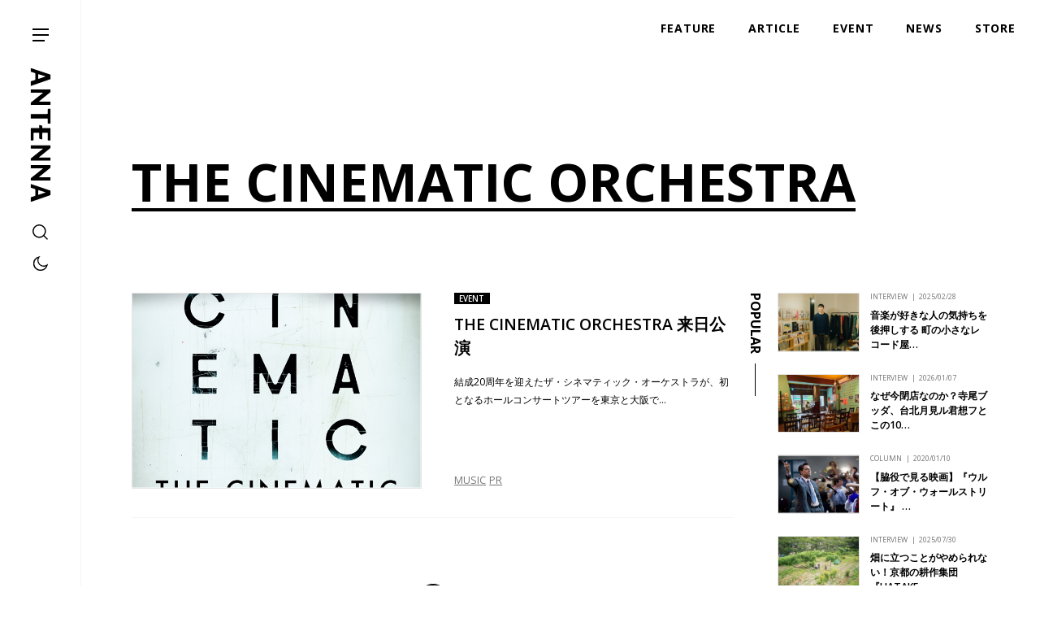

--- FILE ---
content_type: text/html; charset=UTF-8
request_url: https://antenna-mag.com/tag/the-cinematic-orchestra/
body_size: 14517
content:
<!DOCTYPE html>
<html dir="ltr" lang="ja" prefix="og: https://ogp.me/ns#">
<head>
	<!-- Global site tag (gtag.js) - Google Analytics -->
	<script async src="https://www.googletagmanager.com/gtag/js?id=G-SYEPJW0WGH"></script>
	<script>
	window.dataLayer = window.dataLayer || [];
	function gtag(){dataLayer.push(arguments);}
	gtag('js', new Date());
	gtag('config', 'G-SYEPJW0WGH');
	</script>
	<meta charset="UTF-8">
	 <meta id="viewport" content="width=device-width,initial-scale=1.0,minimum-scale=1.0,maximum-scale=5.0,user-scalable=1" name="viewport">
	
		<style>img:is([sizes="auto" i], [sizes^="auto," i]) { contain-intrinsic-size: 3000px 1500px }</style>
	
		<!-- All in One SEO 4.9.3 - aioseo.com -->
		<title>THE CINEMATIC ORCHESTRA | ANTENNA</title>
	<meta name="description" content="結成20周年を迎えたザ・シネマティック・オーケストラが、初となるホールコンサートツアーを東京と大阪で開催する。大阪公演は4月18日（木）に大阪サンケイホールブリーゼで開催、単独公演としては大阪では17年ぶりの来日公演となる。今回は12年ぶりに発売された最新アルバム『To Beli…" />
	<meta name="robots" content="max-image-preview:large" />
	<link rel="canonical" href="https://antenna-mag.com/tag/the-cinematic-orchestra/" />
	<meta name="generator" content="All in One SEO (AIOSEO) 4.9.3" />
		<script type="application/ld+json" class="aioseo-schema">
			{"@context":"https:\/\/schema.org","@graph":[{"@type":"BreadcrumbList","@id":"https:\/\/antenna-mag.com\/tag\/the-cinematic-orchestra\/#breadcrumblist","itemListElement":[{"@type":"ListItem","@id":"https:\/\/antenna-mag.com#listItem","position":1,"name":"\u30db\u30fc\u30e0","item":"https:\/\/antenna-mag.com","nextItem":{"@type":"ListItem","@id":"https:\/\/antenna-mag.com\/tag\/the-cinematic-orchestra\/#listItem","name":"THE CINEMATIC ORCHESTRA"}},{"@type":"ListItem","@id":"https:\/\/antenna-mag.com\/tag\/the-cinematic-orchestra\/#listItem","position":2,"name":"THE CINEMATIC ORCHESTRA","previousItem":{"@type":"ListItem","@id":"https:\/\/antenna-mag.com#listItem","name":"\u30db\u30fc\u30e0"}}]},{"@type":"CollectionPage","@id":"https:\/\/antenna-mag.com\/tag\/the-cinematic-orchestra\/#collectionpage","url":"https:\/\/antenna-mag.com\/tag\/the-cinematic-orchestra\/","name":"THE CINEMATIC ORCHESTRA | ANTENNA","description":"\u7d50\u621020\u5468\u5e74\u3092\u8fce\u3048\u305f\u30b6\u30fb\u30b7\u30cd\u30de\u30c6\u30a3\u30c3\u30af\u30fb\u30aa\u30fc\u30b1\u30b9\u30c8\u30e9\u304c\u3001\u521d\u3068\u306a\u308b\u30db\u30fc\u30eb\u30b3\u30f3\u30b5\u30fc\u30c8\u30c4\u30a2\u30fc\u3092\u6771\u4eac\u3068\u5927\u962a\u3067\u958b\u50ac\u3059\u308b\u3002\u5927\u962a\u516c\u6f14\u306f4\u670818\u65e5\uff08\u6728\uff09\u306b\u5927\u962a\u30b5\u30f3\u30b1\u30a4\u30db\u30fc\u30eb\u30d6\u30ea\u30fc\u30bc\u3067\u958b\u50ac\u3001\u5358\u72ec\u516c\u6f14\u3068\u3057\u3066\u306f\u5927\u962a\u3067\u306f17\u5e74\u3076\u308a\u306e\u6765\u65e5\u516c\u6f14\u3068\u306a\u308b\u3002\u4eca\u56de\u306f12\u5e74\u3076\u308a\u306b\u767a\u58f2\u3055\u308c\u305f\u6700\u65b0\u30a2\u30eb\u30d0\u30e0\u300eTo Beli\u2026","inLanguage":"ja","isPartOf":{"@id":"https:\/\/antenna-mag.com\/#website"},"breadcrumb":{"@id":"https:\/\/antenna-mag.com\/tag\/the-cinematic-orchestra\/#breadcrumblist"}},{"@type":"Organization","@id":"https:\/\/antenna-mag.com\/#organization","name":"ANTENNA","description":"\u30ab\u30eb\u30c1\u30e3\u30fc\u3092\u5207\u308a\u53e3\u306b\u4e16\u754c\u306e\u30a4\u30f3\u30c7\u30a3\u30da\u30f3\u30c7\u30f3\u30c8\u306a\u300c\u4eba\u30fb\u3082\u306e\u30fb\u3053\u3068\u300d\u3092\u7d10\u89e3\u304fWeb\u30de\u30ac\u30b8\u30f3","url":"https:\/\/antenna-mag.com\/"},{"@type":"WebSite","@id":"https:\/\/antenna-mag.com\/#website","url":"https:\/\/antenna-mag.com\/","name":"ANTENNA","description":"\u30ab\u30eb\u30c1\u30e3\u30fc\u3092\u5207\u308a\u53e3\u306b\u4e16\u754c\u306e\u30a4\u30f3\u30c7\u30a3\u30da\u30f3\u30c7\u30f3\u30c8\u306a\u300c\u4eba\u30fb\u3082\u306e\u30fb\u3053\u3068\u300d\u3092\u7d10\u89e3\u304fWeb\u30de\u30ac\u30b8\u30f3","inLanguage":"ja","publisher":{"@id":"https:\/\/antenna-mag.com\/#organization"}}]}
		</script>
		<!-- All in One SEO -->

<link rel='dns-prefetch' href='//maps.googleapis.com' />
<link rel='dns-prefetch' href='//fonts.googleapis.com' />
<script type="text/javascript" id="wpp-js" src="https://antenna-mag.com/wp-content/plugins/wordpress-popular-posts/assets/js/wpp.min.js?ver=7.3.6" data-sampling="0" data-sampling-rate="100" data-api-url="https://antenna-mag.com/wp-json/wordpress-popular-posts" data-post-id="0" data-token="6b1cabd066" data-lang="0" data-debug="0"></script>
<link rel='stylesheet' id='wp-block-library-css' href='https://antenna-mag.com/wp-includes/css/dist/block-library/style.min.css?ver=6.8.3' type='text/css' media='all' />
<style id='classic-theme-styles-inline-css' type='text/css'>
/*! This file is auto-generated */
.wp-block-button__link{color:#fff;background-color:#32373c;border-radius:9999px;box-shadow:none;text-decoration:none;padding:calc(.667em + 2px) calc(1.333em + 2px);font-size:1.125em}.wp-block-file__button{background:#32373c;color:#fff;text-decoration:none}
</style>
<link rel='stylesheet' id='aioseo/css/src/vue/standalone/blocks/table-of-contents/global.scss-css' href='https://antenna-mag.com/wp-content/plugins/all-in-one-seo-pack/dist/Lite/assets/css/table-of-contents/global.e90f6d47.css?ver=4.9.3' type='text/css' media='all' />
<style id='global-styles-inline-css' type='text/css'>
:root{--wp--preset--aspect-ratio--square: 1;--wp--preset--aspect-ratio--4-3: 4/3;--wp--preset--aspect-ratio--3-4: 3/4;--wp--preset--aspect-ratio--3-2: 3/2;--wp--preset--aspect-ratio--2-3: 2/3;--wp--preset--aspect-ratio--16-9: 16/9;--wp--preset--aspect-ratio--9-16: 9/16;--wp--preset--color--black: #000000;--wp--preset--color--cyan-bluish-gray: #abb8c3;--wp--preset--color--white: #ffffff;--wp--preset--color--pale-pink: #f78da7;--wp--preset--color--vivid-red: #cf2e2e;--wp--preset--color--luminous-vivid-orange: #ff6900;--wp--preset--color--luminous-vivid-amber: #fcb900;--wp--preset--color--light-green-cyan: #7bdcb5;--wp--preset--color--vivid-green-cyan: #00d084;--wp--preset--color--pale-cyan-blue: #8ed1fc;--wp--preset--color--vivid-cyan-blue: #0693e3;--wp--preset--color--vivid-purple: #9b51e0;--wp--preset--gradient--vivid-cyan-blue-to-vivid-purple: linear-gradient(135deg,rgba(6,147,227,1) 0%,rgb(155,81,224) 100%);--wp--preset--gradient--light-green-cyan-to-vivid-green-cyan: linear-gradient(135deg,rgb(122,220,180) 0%,rgb(0,208,130) 100%);--wp--preset--gradient--luminous-vivid-amber-to-luminous-vivid-orange: linear-gradient(135deg,rgba(252,185,0,1) 0%,rgba(255,105,0,1) 100%);--wp--preset--gradient--luminous-vivid-orange-to-vivid-red: linear-gradient(135deg,rgba(255,105,0,1) 0%,rgb(207,46,46) 100%);--wp--preset--gradient--very-light-gray-to-cyan-bluish-gray: linear-gradient(135deg,rgb(238,238,238) 0%,rgb(169,184,195) 100%);--wp--preset--gradient--cool-to-warm-spectrum: linear-gradient(135deg,rgb(74,234,220) 0%,rgb(151,120,209) 20%,rgb(207,42,186) 40%,rgb(238,44,130) 60%,rgb(251,105,98) 80%,rgb(254,248,76) 100%);--wp--preset--gradient--blush-light-purple: linear-gradient(135deg,rgb(255,206,236) 0%,rgb(152,150,240) 100%);--wp--preset--gradient--blush-bordeaux: linear-gradient(135deg,rgb(254,205,165) 0%,rgb(254,45,45) 50%,rgb(107,0,62) 100%);--wp--preset--gradient--luminous-dusk: linear-gradient(135deg,rgb(255,203,112) 0%,rgb(199,81,192) 50%,rgb(65,88,208) 100%);--wp--preset--gradient--pale-ocean: linear-gradient(135deg,rgb(255,245,203) 0%,rgb(182,227,212) 50%,rgb(51,167,181) 100%);--wp--preset--gradient--electric-grass: linear-gradient(135deg,rgb(202,248,128) 0%,rgb(113,206,126) 100%);--wp--preset--gradient--midnight: linear-gradient(135deg,rgb(2,3,129) 0%,rgb(40,116,252) 100%);--wp--preset--font-size--small: 13px;--wp--preset--font-size--medium: 20px;--wp--preset--font-size--large: 36px;--wp--preset--font-size--x-large: 42px;--wp--preset--spacing--20: 0.44rem;--wp--preset--spacing--30: 0.67rem;--wp--preset--spacing--40: 1rem;--wp--preset--spacing--50: 1.5rem;--wp--preset--spacing--60: 2.25rem;--wp--preset--spacing--70: 3.38rem;--wp--preset--spacing--80: 5.06rem;--wp--preset--shadow--natural: 6px 6px 9px rgba(0, 0, 0, 0.2);--wp--preset--shadow--deep: 12px 12px 50px rgba(0, 0, 0, 0.4);--wp--preset--shadow--sharp: 6px 6px 0px rgba(0, 0, 0, 0.2);--wp--preset--shadow--outlined: 6px 6px 0px -3px rgba(255, 255, 255, 1), 6px 6px rgba(0, 0, 0, 1);--wp--preset--shadow--crisp: 6px 6px 0px rgba(0, 0, 0, 1);}:where(.is-layout-flex){gap: 0.5em;}:where(.is-layout-grid){gap: 0.5em;}body .is-layout-flex{display: flex;}.is-layout-flex{flex-wrap: wrap;align-items: center;}.is-layout-flex > :is(*, div){margin: 0;}body .is-layout-grid{display: grid;}.is-layout-grid > :is(*, div){margin: 0;}:where(.wp-block-columns.is-layout-flex){gap: 2em;}:where(.wp-block-columns.is-layout-grid){gap: 2em;}:where(.wp-block-post-template.is-layout-flex){gap: 1.25em;}:where(.wp-block-post-template.is-layout-grid){gap: 1.25em;}.has-black-color{color: var(--wp--preset--color--black) !important;}.has-cyan-bluish-gray-color{color: var(--wp--preset--color--cyan-bluish-gray) !important;}.has-white-color{color: var(--wp--preset--color--white) !important;}.has-pale-pink-color{color: var(--wp--preset--color--pale-pink) !important;}.has-vivid-red-color{color: var(--wp--preset--color--vivid-red) !important;}.has-luminous-vivid-orange-color{color: var(--wp--preset--color--luminous-vivid-orange) !important;}.has-luminous-vivid-amber-color{color: var(--wp--preset--color--luminous-vivid-amber) !important;}.has-light-green-cyan-color{color: var(--wp--preset--color--light-green-cyan) !important;}.has-vivid-green-cyan-color{color: var(--wp--preset--color--vivid-green-cyan) !important;}.has-pale-cyan-blue-color{color: var(--wp--preset--color--pale-cyan-blue) !important;}.has-vivid-cyan-blue-color{color: var(--wp--preset--color--vivid-cyan-blue) !important;}.has-vivid-purple-color{color: var(--wp--preset--color--vivid-purple) !important;}.has-black-background-color{background-color: var(--wp--preset--color--black) !important;}.has-cyan-bluish-gray-background-color{background-color: var(--wp--preset--color--cyan-bluish-gray) !important;}.has-white-background-color{background-color: var(--wp--preset--color--white) !important;}.has-pale-pink-background-color{background-color: var(--wp--preset--color--pale-pink) !important;}.has-vivid-red-background-color{background-color: var(--wp--preset--color--vivid-red) !important;}.has-luminous-vivid-orange-background-color{background-color: var(--wp--preset--color--luminous-vivid-orange) !important;}.has-luminous-vivid-amber-background-color{background-color: var(--wp--preset--color--luminous-vivid-amber) !important;}.has-light-green-cyan-background-color{background-color: var(--wp--preset--color--light-green-cyan) !important;}.has-vivid-green-cyan-background-color{background-color: var(--wp--preset--color--vivid-green-cyan) !important;}.has-pale-cyan-blue-background-color{background-color: var(--wp--preset--color--pale-cyan-blue) !important;}.has-vivid-cyan-blue-background-color{background-color: var(--wp--preset--color--vivid-cyan-blue) !important;}.has-vivid-purple-background-color{background-color: var(--wp--preset--color--vivid-purple) !important;}.has-black-border-color{border-color: var(--wp--preset--color--black) !important;}.has-cyan-bluish-gray-border-color{border-color: var(--wp--preset--color--cyan-bluish-gray) !important;}.has-white-border-color{border-color: var(--wp--preset--color--white) !important;}.has-pale-pink-border-color{border-color: var(--wp--preset--color--pale-pink) !important;}.has-vivid-red-border-color{border-color: var(--wp--preset--color--vivid-red) !important;}.has-luminous-vivid-orange-border-color{border-color: var(--wp--preset--color--luminous-vivid-orange) !important;}.has-luminous-vivid-amber-border-color{border-color: var(--wp--preset--color--luminous-vivid-amber) !important;}.has-light-green-cyan-border-color{border-color: var(--wp--preset--color--light-green-cyan) !important;}.has-vivid-green-cyan-border-color{border-color: var(--wp--preset--color--vivid-green-cyan) !important;}.has-pale-cyan-blue-border-color{border-color: var(--wp--preset--color--pale-cyan-blue) !important;}.has-vivid-cyan-blue-border-color{border-color: var(--wp--preset--color--vivid-cyan-blue) !important;}.has-vivid-purple-border-color{border-color: var(--wp--preset--color--vivid-purple) !important;}.has-vivid-cyan-blue-to-vivid-purple-gradient-background{background: var(--wp--preset--gradient--vivid-cyan-blue-to-vivid-purple) !important;}.has-light-green-cyan-to-vivid-green-cyan-gradient-background{background: var(--wp--preset--gradient--light-green-cyan-to-vivid-green-cyan) !important;}.has-luminous-vivid-amber-to-luminous-vivid-orange-gradient-background{background: var(--wp--preset--gradient--luminous-vivid-amber-to-luminous-vivid-orange) !important;}.has-luminous-vivid-orange-to-vivid-red-gradient-background{background: var(--wp--preset--gradient--luminous-vivid-orange-to-vivid-red) !important;}.has-very-light-gray-to-cyan-bluish-gray-gradient-background{background: var(--wp--preset--gradient--very-light-gray-to-cyan-bluish-gray) !important;}.has-cool-to-warm-spectrum-gradient-background{background: var(--wp--preset--gradient--cool-to-warm-spectrum) !important;}.has-blush-light-purple-gradient-background{background: var(--wp--preset--gradient--blush-light-purple) !important;}.has-blush-bordeaux-gradient-background{background: var(--wp--preset--gradient--blush-bordeaux) !important;}.has-luminous-dusk-gradient-background{background: var(--wp--preset--gradient--luminous-dusk) !important;}.has-pale-ocean-gradient-background{background: var(--wp--preset--gradient--pale-ocean) !important;}.has-electric-grass-gradient-background{background: var(--wp--preset--gradient--electric-grass) !important;}.has-midnight-gradient-background{background: var(--wp--preset--gradient--midnight) !important;}.has-small-font-size{font-size: var(--wp--preset--font-size--small) !important;}.has-medium-font-size{font-size: var(--wp--preset--font-size--medium) !important;}.has-large-font-size{font-size: var(--wp--preset--font-size--large) !important;}.has-x-large-font-size{font-size: var(--wp--preset--font-size--x-large) !important;}
:where(.wp-block-post-template.is-layout-flex){gap: 1.25em;}:where(.wp-block-post-template.is-layout-grid){gap: 1.25em;}
:where(.wp-block-columns.is-layout-flex){gap: 2em;}:where(.wp-block-columns.is-layout-grid){gap: 2em;}
:root :where(.wp-block-pullquote){font-size: 1.5em;line-height: 1.6;}
</style>
<link rel='stylesheet' id='responsive-lightbox-swipebox-css' href='https://antenna-mag.com/wp-content/plugins/responsive-lightbox/assets/swipebox/swipebox.min.css?ver=1.5.2' type='text/css' media='all' />
<link rel='stylesheet' id='wordpress-popular-posts-css-css' href='https://antenna-mag.com/wp-content/plugins/wordpress-popular-posts/assets/css/wpp.css?ver=7.3.6' type='text/css' media='all' />
<link rel='stylesheet' id='style-css' href='https://antenna-mag.com/assets/build/css/style2025.css?ver=6.8.3' type='text/css' media='all' />
<link rel='stylesheet' id='opensans-css' href='https://fonts.googleapis.com/css2?family=Open+Sans%3Awght%40300%3B400%3B600%3B700&#038;display=swap&#038;ver=6.8.3' type='text/css' media='all' />
<link rel='stylesheet' id='vk-font-awesome-css' href='https://antenna-mag.com/wp-content/plugins/vk-post-author-display/vendor/vektor-inc/font-awesome-versions/src/versions/6/css/all.min.css?ver=6.6.0' type='text/css' media='all' />
<link rel='stylesheet' id='jquery.lightbox.min.css-css' href='https://antenna-mag.com/wp-content/plugins/wp-jquery-lightbox/lightboxes/wp-jquery-lightbox/styles/lightbox.min.css?ver=2.3.4' type='text/css' media='all' />
<link rel='stylesheet' id='jqlb-overrides-css' href='https://antenna-mag.com/wp-content/plugins/wp-jquery-lightbox/lightboxes/wp-jquery-lightbox/styles/overrides.css?ver=2.3.4' type='text/css' media='all' />
<style id='jqlb-overrides-inline-css' type='text/css'>

			#outerImageContainer {
				box-shadow: 0 0 4px 2px rgba(0,0,0,.2);
			}
			#imageContainer{
				padding: 6px;
			}
			#imageDataContainer {
				box-shadow: 0 -4px 0 0 #fff, 0 0 4px 2px rgba(0,0,0,.1);
				z-index: auto;
			}
			#prevArrow,
			#nextArrow{
				background-color: rgba(255,255,255,.7;
				color: #000000;
			}
</style>
<script type="text/javascript" src="https://antenna-mag.com/wp-includes/js/jquery/jquery.min.js?ver=3.7.1" id="jquery-core-js"></script>
<script type="text/javascript" src="https://antenna-mag.com/wp-includes/js/jquery/jquery-migrate.min.js?ver=3.4.1" id="jquery-migrate-js"></script>
<script type="text/javascript" src="https://antenna-mag.com/wp-content/plugins/responsive-lightbox/assets/swipebox/jquery.swipebox.min.js?ver=1.5.2" id="responsive-lightbox-swipebox-js"></script>
<script type="text/javascript" src="https://antenna-mag.com/wp-includes/js/underscore.min.js?ver=1.13.7" id="underscore-js"></script>
<script type="text/javascript" src="https://antenna-mag.com/wp-content/plugins/responsive-lightbox/assets/infinitescroll/infinite-scroll.pkgd.min.js?ver=4.0.1" id="responsive-lightbox-infinite-scroll-js"></script>
<script type="text/javascript" id="responsive-lightbox-js-before">
/* <![CDATA[ */
var rlArgs = {"script":"swipebox","selector":"fancybox_plugin","customEvents":"","activeGalleries":true,"animation":true,"hideCloseButtonOnMobile":false,"removeBarsOnMobile":false,"hideBars":true,"hideBarsDelay":5000,"videoMaxWidth":1080,"useSVG":true,"loopAtEnd":false,"woocommerce_gallery":false,"ajaxurl":"https:\/\/antenna-mag.com\/wp-admin\/admin-ajax.php","nonce":"a05af00e23","preview":false,"postId":29050,"scriptExtension":false};
/* ]]> */
</script>
<script type="text/javascript" src="https://antenna-mag.com/wp-content/plugins/responsive-lightbox/js/front.js?ver=2.5.3" id="responsive-lightbox-js"></script>
<link rel="https://api.w.org/" href="https://antenna-mag.com/wp-json/" /><link rel="alternate" title="JSON" type="application/json" href="https://antenna-mag.com/wp-json/wp/v2/tags/2378" />            <style id="wpp-loading-animation-styles">@-webkit-keyframes bgslide{from{background-position-x:0}to{background-position-x:-200%}}@keyframes bgslide{from{background-position-x:0}to{background-position-x:-200%}}.wpp-widget-block-placeholder,.wpp-shortcode-placeholder{margin:0 auto;width:60px;height:3px;background:#dd3737;background:linear-gradient(90deg,#dd3737 0%,#571313 10%,#dd3737 100%);background-size:200% auto;border-radius:3px;-webkit-animation:bgslide 1s infinite linear;animation:bgslide 1s infinite linear}</style>
            		<script>var SLIDESET = '';</script>
	<script>var GLOBAL_THEME_PATH = 'https://antenna-mag.com/wp-content/themes/antenna2025';</script>
	<script async='async' src='https://www.googletagservices.com/tag/js/gpt.js'></script>
	<script>
		var googletag = googletag || {};
		googletag.cmd = googletag.cmd || [];
	</script>
	<script>
		googletag.cmd.push(function() {
			//pc
			googletag.defineSlot('/9176203/1646929', [728, 90], 'div-gpt-ad-1558940659717-0').addService(googletag.pubads());
			googletag.defineSlot('/9176203/1646923', [[300, 250], [336, 280]], 'div-gpt-ad-1558940686585-0').addService(googletag.pubads());
			googletag.defineSlot('/9176203/1646932', [728, 90], 'div-gpt-ad-1558940583404-0').addService(googletag.pubads());
			googletag.defineSlot('/9176203/1646921', [728, 90], 'div-gpt-ad-1558940606201-0').addService(googletag.pubads());
			googletag.defineSlot('/9176203/1646922', [[300, 250], [336, 280]], 'div-gpt-ad-1558940709248-0').addService(googletag.pubads());
			googletag.defineSlot('/9176203/1646926', [728, 90], 'div-gpt-ad-1558940630504-0').addService(googletag.pubads());

			//sp
			googletag.defineSlot('/9176203/1647525', ['fluid', [320, 50], [320, 100]], 'div-gpt-ad-1558940971187-0').addService(googletag.pubads());
			googletag.defineSlot('/9176203/1647526', ['fluid', [320, 100], [320, 50]], 'div-gpt-ad-1558941010743-0').addService(googletag.pubads());
			googletag.defineSlot('/9176203/1647524', [[320, 50], [320, 100], 'fluid'], 'div-gpt-ad-1558941042799-0').addService(googletag.pubads());
			googletag.defineSlot('/9176203/1647527', [[320, 50], [320, 100], 'fluid'], 'div-gpt-ad-1558941061119-0').addService(googletag.pubads());
			googletag.defineSlot('/9176203/1647522', ['fluid', [320, 50], [320, 100]], 'div-gpt-ad-1558940933541-0').addService(googletag.pubads());
			googletag.defineSlot('/9176203/1647523', ['fluid', [320, 50], [320, 100]], 'div-gpt-ad-1558940952598-0').addService(googletag.pubads());

			googletag.pubads().enableSingleRequest();
			googletag.enableServices();
		});
	</script>
	<link rel="icon" type="image/svg+xml" href="https://antenna-mag.com/siteicon.svg">
</head>
<body class="archive tag tag-the-cinematic-orchestra tag-2378 wp-theme-antenna2025 fa_v6_css metaslider-plugin" id="top">
	<div class="l-wrap" id="wrap">
		<div class="l-loading" id="loading">
			<div class="l-loading_inner">
				<div class="l-loading_logo">
					<img src="https://antenna-mag.com/assets/build/images/logo_loading.svg" alt="antenna">
				</div>
			</div>
		</div>
		<div class="btn_sp_navi_wrap"><a class="btn_sp_navi nosc nosms" href="#sp"><span class="line"></span><span class="line"></span><span class="line"></span></a></div>
		<header class="p-global_header" id="global_header">
			<div class="p-global_header-inner">
									<p class="p-global_headerLogo">
								<a class="p-global_headerLogo-inner" href="https://antenna-mag.com/">
					<svg>
					<title>ANTENNA</title>
					<use xlink:href="#logo"></use>
					</svg></a>
									</p>
								<div class="p-global_header-content">
					<!--div class="p-global_headerLang">
						<div class="p-global_headerLang-inner">
							<span class="p-global_headerLang-item"><span class="p-global_headerLang-link">JP</span></span>
							<span class="p-global_headerLang-item"><a class="p-global_headerLang-link" href="">EN</a></span>
						</div>
					</div-->
					<div class="p-global_headerSearch">
						<a class="p-global_headerSearch-item js-show_search_form">
							<svg>
								<use xlink:href="#search"></use>
							</svg>
						</a>
					</div>
					<div class="p-global_headerSwitch">
						<a class="p-global_headerSwitch-item js-switch_mode"></a>
					</div>
				</div>
			</div>
		</header>
		<nav class="spnavi sp" id="spnavi">
			<div id="scroller">
				<div class="inner">
					<div class="p-navi">
						<div class="p-navi-inner">
							<div class="p-navi_top">
								<div class="p-navi_top-line">
									<ul class="p-navi_list">
										<li class="p-navi_list-item"><a class="p-navi_list-link" href="https://antenna-mag.com/features/">FEATURE</a></li>
										<li class="p-navi_list-item sp">
											<a class="p-navi_list-link" href="https://antenna-mag.com/article/">ARTICLE</a>
											<ul class="p-navi_list child">
												<li class="p-navi_list-item child"><a class="p-navi_list-link child" href="https://antenna-mag.com/category/interview/">INTERVIEW</a></li>
												<li class="p-navi_list-item child"><a class="p-navi_list-link child" href="https://antenna-mag.com/category/column/">COLUMN</a></li>
												<li class="p-navi_list-item child"><a class="p-navi_list-link child" href="https://antenna-mag.com/category/review/">REVIEW</a></li>
												<li class="p-navi_list-item child"><a class="p-navi_list-link child" href="https://antenna-mag.com/category/report/">REPORT</a></li>
											</ul>
										</li>
										<li class="p-navi_list-item"><a class="p-navi_list-link" href="https://antenna-mag.com/category/news/">NEWS</a></li>
										<li class="p-navi_list-item"><a class="p-navi_list-link" href="https://antenna-mag.com/category/event/">EVENT</a></li>
										<li class="p-navi_list-item"><a class="p-navi_list-link" href="https://antenna-mag.com/category/spot/">SPOT</a></li>
										<li class="p-navi_list-item pc"><a class="p-navi_list-link" href="https://kyotoantenna.theshop.jp/" target="_blank">STORE</a></li>
										<li class="p-navi_list-item parent pc">
											<ul class="p-navi_list child">
												<li class="p-navi_list-item child"><a class="p-navi_list-link child" href="https://antenna-mag.com/about/">ABOUT</a></li>
												<li class="p-navi_list-item child"><a class="p-navi_list-link child" href="https://antenna-mag.com/member/">MEMBER</a></li>
												<li class="p-navi_list-item child"><a class="p-navi_list-link child" href="https://antennaportla.substack.com/p/2022710?showWelcome=true" taget="_blank">BLOG</a></li>
											</ul>
										</li>
									</ul>
								</div>
								<div class="p-navi_top-line">
									<ul class="p-navi_list">
										<li class="p-navi_list-item pc">
											<a class="p-navi_list-link" href="https://antenna-mag.com/article/">ARTICLE</a>
											<ul class="p-navi_list child">
												<li class="p-navi_list-item child"><a class="p-navi_list-link child" href="https://antenna-mag.com/category/interview/">INTERVIEW</a></li>
												<li class="p-navi_list-item child"><a class="p-navi_list-link child" href="https://antenna-mag.com/category/column/">COLUMN</a></li>
												<li class="p-navi_list-item child"><a class="p-navi_list-link child" href="https://antenna-mag.com/category/review/">REVIEW</a></li>
												<li class="p-navi_list-item child"><a class="p-navi_list-link child" href="https://antenna-mag.com/category/report/">REPORT</a></li>
											</ul>
										</li>
									</ul>
								</div>
								<div class="p-navi_top-line p-navi_series">
									<p class="p-navi_series-title">SERIES</p>
																				<ul class="p-navi_series-list">
																										<li class="p-navi_series-item">
															<a class="p-navi_series-link" href="https://antenna-mag.com/series/%e6%a8%a1%e5%86%99%e3%82%92%e9%80%9a%e3%81%98%e3%81%a6%e5%91%b3%e3%82%8f%e3%81%86%e7%8f%be%e4%bb%a3%e3%81%ae%e6%ad%8c%e8%a9%9e/">
																<span class="img" style="background-image:url(https://d2h5kump4kxfl6.cloudfront.net/wp-content/uploads/2025/11/08005540/moshakashi_eyecatch-102x102.png)"></span>
																<span class="title">模写を通じて味わう現代の歌詞</span>
															</a>
														</li>
																												<li class="p-navi_series-item">
															<a class="p-navi_series-link" href="https://antenna-mag.com/series/kiss-the-gambler%e3%80%81%e7%a7%81%e3%81%af%e3%81%aa%e3%81%9c%e9%9f%93%e5%9b%bd%e3%81%ae%e3%81%93%e3%81%a8%e3%81%8c%e7%9f%a5%e3%82%8a%e3%81%9f%e3%81%84%e3%81%ae%ef%bc%9f/">
																<span class="img" style="background-image:url(https://d2h5kump4kxfl6.cloudfront.net/wp-content/uploads/2025/12/24174742/kiss-the-gambler_korean_eyecatch1-102x102.jpg)"></span>
																<span class="title">kiss the gambler、私はなぜ韓国のことが知りたいの？</span>
															</a>
														</li>
																												<li class="p-navi_series-item">
															<a class="p-navi_series-link" href="https://antenna-mag.com/series/020_cult-movies/">
																<span class="img" style="background-image:url(https://antenna-mag.com/wp-content/uploads/2020/03/cult_movies_eye-102x102.jpg)"></span>
																<span class="title">カルト映画研究会</span>
															</a>
														</li>
																												<li class="p-navi_series-item">
															<a class="p-navi_series-link" href="https://antenna-mag.com/series/playgrounds/">
																<span class="img" style="background-image:url(https://placehold.jp/60x60.png?text=series)"></span>
																<span class="title">Playgrounds</span>
															</a>
														</li>
																												<li class="p-navi_series-item">
															<a class="p-navi_series-link" href="https://antenna-mag.com/series/014_manga-stories/">
																<span class="img" style="background-image:url(https://antenna-mag.com/wp-content/uploads/2020/02/manga_story_eye-102x102.jpg)"></span>
																<span class="title">マンガで読み解くストーリー</span>
															</a>
														</li>
																												<li class="p-navi_series-item">
															<a class="p-navi_series-link" href="https://antenna-mag.com/series/010_magnum_moso/">
																<span class="img" style="background-image:url(https://antenna-mag.com/wp-content/uploads/2017/05/99b75a3f3f7de589325baf52ee3a299e-102x102.jpg)"></span>
																<span class="title">マグナム本田の妄想続編 〜今度は戦争だ！～</span>
															</a>
														</li>
																												<li class="p-navi_series-item">
															<a class="p-navi_series-link" href="https://antenna-mag.com/series/012_jobdex/">
																<span class="img" style="background-image:url(https://antenna-mag.com/wp-content/uploads/2017/03/1-20-2-102x102.jpg)"></span>
																<span class="title">実は知らないお仕事図鑑</span>
															</a>
														</li>
																												<li class="p-navi_series-item">
															<a class="p-navi_series-link" href="https://antenna-mag.com/series/016_art-watch/">
																<span class="img" style="background-image:url(https://antenna-mag.com/wp-content/uploads/2019/10/kaneda_eye-102x102.jpg)"></span>
																<span class="title">金田金太郎のアートウォッチメン！</span>
															</a>
														</li>
																												<li class="p-navi_series-item">
															<a class="p-navi_series-link" href="https://antenna-mag.com/series/018_more-club-culture/">
																<span class="img" style="background-image:url(https://antenna-mag.com/wp-content/uploads/2019/12/a79ad2b03cfcf9cd8e05ba836c547734-102x102.jpg)"></span>
																<span class="title">もっと身近なクラブカルチャー</span>
															</a>
														</li>
																												<li class="p-navi_series-item">
															<a class="p-navi_series-link" href="https://antenna-mag.com/series/021_dig-dug-asia/">
																<span class="img" style="background-image:url(https://d2h5kump4kxfl6.cloudfront.net/wp-content/uploads/2020/03/29230851/dig_dug_asia_eye-102x102.jpg)"></span>
																<span class="title">Dig! Dug! Asia!</span>
															</a>
														</li>
																												<li class="p-navi_series-item">
															<a class="p-navi_series-link" href="https://antenna-mag.com/series/023_wakiyaku/">
																<span class="img" style="background-image:url(https://d2h5kump4kxfl6.cloudfront.net/wp-content/uploads/2020/04/15234243/wakiyaku_eye-102x102.jpg)"></span>
																<span class="title">脇役で見る映画</span>
															</a>
														</li>
																												<li class="p-navi_series-item">
															<a class="p-navi_series-link" href="https://antenna-mag.com/series/365%e6%97%a5%e3%81%ae%e6%9b%b8%e6%9e%b6/">
																<span class="img" style="background-image:url(https://d2h5kump4kxfl6.cloudfront.net/wp-content/uploads/2020/05/28221425/20200529shoka_eye-102x102.jpg)"></span>
																<span class="title">365日の書架</span>
															</a>
														</li>
																									</ul>
																			</div>
								<div class="p-navi_top-line sp">
									<ul class="p-navi_list">
										<li class="p-navi_list-item"><a class="p-navi_list-link" href="https://kyotoantenna.theshop.jp/" target="_blank">STORE</a></li>
										<li class="p-navi_list-item">
											<a class="p-navi_list-link" href="https://antenna-mag.com/about/">ABOUT</a>
											<ul class="p-navi_list child">
												<li class="p-navi_list-item child"><a class="p-navi_list-link child" href="https://antenna-mag.com/member/">MEMBER</a></li>
												<li class="p-navi_list-item child"><a class="p-navi_list-link child" href="https://antennaportla.substack.com/p/2022710?showWelcome=true" taget="_blank">BLOG</a></li>
											</ul>
										</li>
									</ul>
								</div>
							</div>
						</div>
						<div class="p-navi_footer">
							<div class="p-navi_footer-inner">
								<div class="p-navi_footer-item">
									<ul class="p-navi_footerList">
										<li class="p-navi_footerList-item">
											<a class="p-navi_footerList-link" href="https://twitter.com/antenna__mag/" target="_blank">
												<svg class="c-icon tw">
													<use xlink:href="#tw"></use>
												</svg>
											</a>
										</li>
										<li class="p-navi_footerList-item">
											<a class="p-navi_footerList-link" href="https://www.facebook.com/magazineantenna/" target="_blank">
												<svg class="c-icon fb">
													<use xlink:href="#fb"></use>
												</svg>
											</a>
										</li>
										<li class="p-navi_footerList-item">
											<a class="p-navi_footerList-link" href="https://www.instagram.com/antenna__mag/" target="_blank">
												<svg class="c-icon ig">
													<use xlink:href="#ig"></use>
												</svg>
											</a>
										</li>
									</ul>
									<div class="p-navi_footerLinks">
										<ul class="p-navi_footerLinks-list">
											<li class="p-navi_footerLinks-item"><a class="p-navi_footerLinks-link contact" href="https://antenna-mag.com/contact/">CONTACT</a></li>
											<li class="p-navi_footerLinks-item"><a class="p-navi_footerLinks-link" href="https://antenna-mag.com/sitepolicy/">SITE POLICY</a></li>
											<li class="p-navi_footerLinks-item sp"><a class="p-navi_footerLinks-link dark-switch js-switch_mode js-switch_button"><span>DARK MODE</span><span class="button"></span></a></li>
										</ul>
									</div>
								</div>
								<!---div class="p-navi_footerLinks bottom-dark sp">
									<ul class="p-navi_footerLinks-list">
										<li class="p-navi_footerLinks-item"><a class="p-navi_footerLinks-link dark-switch js-switch_mode js-switch_button"><span>Dark Mode</span><span class="button"></span></a></li>
									</ul>
								</div-->
								<div class="p-navi_footer-item">
									<a class="p-navi_footer-logoAntenna" href="https://antenna-mag.com/">
										<svg>
											<use xlink:href="#logo"></use>
										</svg>
									</a>
								</div>
							</div>
						</div>
					</div>
				</div>
			</div>
		</nav>
		<div class="p-search js-search">
			<div class="p-search-inner">
				<div class="p-search_close js-show_search_form"><span class="line"></span><span class="line"></span><span class="line"></span></div>
				<div class="p-search_form">
					<form role="search" method="get" id="searchform" class="keywords js-manual_placeholder" action="https://antenna-mag.com/">
						<input class="p-search_form-input" type="text" name="s">
						<input class="p-search_form-submit" type="submit">
						<svg class="p-search_form-btn">
							<use xlink:href="#search"></use>
						</svg>
					</form>
				</div>
				<div class="p-search_tags">
					<div class="p-search_tags-title">#HASHTAG</div>
												<ul class="p-search_tags-list">
							<li class="p-search_tags-item"><a class="p-search_tags-link" href="https://antenna-mag.com/tag/okibi/">#熾火的、生活文化談</a></li><li class="p-search_tags-item"><a class="p-search_tags-link" href="https://antenna-mag.com/tag/livehouse-nano/">#livehouse nano</a></li><li class="p-search_tags-item"><a class="p-search_tags-link" href="https://antenna-mag.com/tag/live-house-pangea/">#Live House Pangea</a></li><li class="p-search_tags-item"><a class="p-search_tags-link" href="https://antenna-mag.com/tag/%e3%82%a2%e3%83%a1%e3%83%aa%e3%82%ab%e6%9d%91-fanj-twice/">#アメリカ村 FANJ twice</a></li><li class="p-search_tags-item"><a class="p-search_tags-link" href="https://antenna-mag.com/tag/yamerannai/">#やめらんない！</a></li><li class="p-search_tags-item"><a class="p-search_tags-link" href="https://antenna-mag.com/tag/a-hamlet/">#A HAMLET</a></li><li class="p-search_tags-item"><a class="p-search_tags-link" href="https://antenna-mag.com/tag/yakuwamariwohikiukete/">#役回りを引き受けて</a></li><li class="p-search_tags-item"><a class="p-search_tags-link" href="https://antenna-mag.com/tag/konoyarikata/">#この"やり方"で食っていく</a></li><li class="p-search_tags-item"><a class="p-search_tags-link" href="https://antenna-mag.com/tag/nariwai/">#生業がつくる文化の汽水域</a></li><li class="p-search_tags-item"><a class="p-search_tags-link" href="https://antenna-mag.com/tag/%e7%a0%82%e5%a0%b4%e6%b3%a5%e6%a3%92/">#砂場泥棒</a></li><li class="p-search_tags-item"><a class="p-search_tags-link" href="https://antenna-mag.com/tag/%e5%96%ab%e8%8c%b6%e3%83%9e%e3%83%89%e3%83%a9%e3%82%b0/">#喫茶マドラグ</a></li><li class="p-search_tags-item"><a class="p-search_tags-link" href="https://antenna-mag.com/tag/%e2%96%a1%e2%96%a1%e2%96%a1%e3%82%93%e5%ae%b6/">#□□□ん家</a></li><li class="p-search_tags-item"><a class="p-search_tags-link" href="https://antenna-mag.com/tag/%e3%83%9c%e3%83%ad%e3%83%95%e3%82%a7%e3%82%b9%e3%82%bf/">#ボロフェスタ</a></li><li class="p-search_tags-item"><a class="p-search_tags-link" href="https://antenna-mag.com/tag/%e3%83%8a%e3%83%8e%e3%83%9c%e3%83%ad/">#ナノボロ</a></li><li class="p-search_tags-item"><a class="p-search_tags-link" href="https://antenna-mag.com/tag/%e9%87%8e%e8%89%af%e3%81%ae%e6%bb%9e%e5%9c%a8/">#野良の滞在</a></li>							</ul>
											</div>
			</div>
		</div>
		<div class="l-wrap-content">
			<header class="p-local_header pc">
				<ul class="p-local_header-list">
					<li class="p-local_header-item"><a class="p-local_header-link" href="https://antenna-mag.com/features/"><span>FEATURE</span></a></li>
					<li class="p-local_header-item"><a class="p-local_header-link" href="https://antenna-mag.com/article/"><span>ARTICLE</span></a></li>
					<li class="p-local_header-item"><a class="p-local_header-link" href="https://antenna-mag.com/category/event/"><span>EVENT</span></a></li>
					<li class="p-local_header-item"><a class="p-local_header-link" href="https://antenna-mag.com/category/news/"><span>NEWS</span></a></li>
					<li class="p-local_header-item"><a class="p-local_header-link" href="https://kyotoantenna.theshop.jp/" target=" _blank"><span>STORE</span></a></li>
				</ul>
			</header>
			<article class="l-wrap-article">
		<div class="p-category">
			<div class="p-category_header">
				<h1 class="p-category_header-title">THE CINEMATIC ORCHESTRA</h1>
			</div>
						<div class="p-categoryVr">
				<div class="p-categoryVr-content">
											<div class="p-homeSection-articleHr">
																<div class="c-articleHr">
										<div class="c-articleHr-inner">
											<a class="c-articleHr-link" href="https://antenna-mag.com/post-29050/"></a>
											<div class="c-articleHr_image c-imgWipe">
												<div class="c-articleHr_image-inner">
													<img src="https://antenna-mag.com/wp-content/uploads/2019/04/04021128_5ca2c8d20bf4b.jpg" alt="">
												</div>
											</div>
											<div class="c-articleHr_content">
												<div class="c-articleHr_cat">EVENT</div>
												<div class="c-articleHr_title">THE CINEMATIC ORCHESTRA 来日公演</div>
												
												<div class="c-articleHr_text">
													<p class="exerpt">結成20周年を迎えたザ・シネマティック・オーケストラが、初となるホールコンサートツアーを東京と大阪で…</p>												</div>
												
												<div class="c-articleHr_genre">
													
															<a class="c-articleHr_genre-item" href="https://antenna-mag.com/genre/music/">MUSIC</a>
				<a class="c-articleHr_genre-item" href="https://antenna-mag.com/genre/pr/">PR</a>
														</div>
											</div>
										</div>
									</div>
																<div class='wp-pagenavi' role='navigation'>
<span aria-current='page' class='current'>1</span>
</div>						</div>
										</div>
				<div class="p-categoryVr-sidebar">
					<div class="p-homeSidebar-item">
						<h3 class="p-homeSidebar_capline"><span>POPULAR</span></h3>
						<ul class="wpp-list">
<div class="c-articleSidebar"><a class="c-articleSidebar-inner" href="https://antenna-mag.com/post-75631/">
		<div class="c-articleSidebar_image c-imgWipe">
			<div class="c-articleSidebar_image-inner"><img src="https://d2h5kump4kxfl6.cloudfront.net/wp-content/uploads/2025/02/28180746/250228_cuune_eye-1000x667.jpg" alt=""></div>
		</div>
		<div class="c-articleSidebar_content">
			<div class="c-articleSidebar_meta"><span class="genre">INTERVIEW</span><span class="date">2025/02/28</span></div>
			<div class="c-articleSidebar_title">音楽が好きな人の気持ちを後押しする 町の小さなレコード屋…</div>
		</div></a></div><div class="c-articleSidebar"><a class="c-articleSidebar-inner" href="https://antenna-mag.com/post-80150/">
		<div class="c-articleSidebar_image c-imgWipe">
			<div class="c-articleSidebar_image-inner"><img src="https://d2h5kump4kxfl6.cloudfront.net/wp-content/uploads/2026/01/06072411/2501016_tsukimiru_05-1000x750.jpg" alt=""></div>
		</div>
		<div class="c-articleSidebar_content">
			<div class="c-articleSidebar_meta"><span class="genre">INTERVIEW</span><span class="date">2026/01/07</span></div>
			<div class="c-articleSidebar_title">なぜ今閉店なのか？寺尾ブッダ、台北月見ル君想フとこの10…</div>
		</div></a></div><div class="c-articleSidebar"><a class="c-articleSidebar-inner" href="https://antenna-mag.com/post-37965/">
		<div class="c-articleSidebar_image c-imgWipe">
			<div class="c-articleSidebar_image-inner"><img src="https://antenna-mag.com/wp-content/uploads/2020/01/wolfofwallstrt20200110.jpg" alt=""></div>
		</div>
		<div class="c-articleSidebar_content">
			<div class="c-articleSidebar_meta"><span class="genre">COLUMN</span><span class="date">2020/01/10</span></div>
			<div class="c-articleSidebar_title">【脇役で見る映画】『ウルフ・オブ・ウォールストリート』 …</div>
		</div></a></div><div class="c-articleSidebar"><a class="c-articleSidebar-inner" href="https://antenna-mag.com/post-78019/">
		<div class="c-articleSidebar_image c-imgWipe">
			<div class="c-articleSidebar_image-inner"><img src="https://d2h5kump4kxfl6.cloudfront.net/wp-content/uploads/2025/07/21013233/DSC07900-1000x667.jpg" alt=""></div>
		</div>
		<div class="c-articleSidebar_content">
			<div class="c-articleSidebar_meta"><span class="genre">INTERVIEW</span><span class="date">2025/07/30</span></div>
			<div class="c-articleSidebar_title">畑に立つことがやめられない！京都の耕作集団『HATAKE…</div>
		</div></a></div><div class="c-articleSidebar"><a class="c-articleSidebar-inner" href="https://antenna-mag.com/post-80108/">
		<div class="c-articleSidebar_image c-imgWipe">
			<div class="c-articleSidebar_image-inner"><img src="https://d2h5kump4kxfl6.cloudfront.net/wp-content/uploads/2026/01/02151725/haruichi_taidan-1000x718.jpg" alt=""></div>
		</div>
		<div class="c-articleSidebar_content">
			<div class="c-articleSidebar_meta"><span class="genre">INTERVIEW</span><span class="date">2026/01/05</span></div>
			<div class="c-articleSidebar_title">最初で最後の福岡風太がいない春一番－『春一番 BE-IN…</div>
		</div></a></div>
</ul>						<div class="c-articleSidebar_readmore">
							<a class="c-articleSidebar_readmore-inner" href="https://antenna-mag.com/posts/">
								<span class="text">READ MORE</span><span class="c-arrow"></span>
							</a>
						</div>
					</div>

					<div class="p-homeSidebar-item">
						<h3 class="p-homeSidebar_capline"><span>SERIES</span></h3>
															<div class="c-sidebarFeatures-item pc">
										<a class="c-sidebarFeatures-link" href="https://antenna-mag.com/series/%e6%a8%a1%e5%86%99%e3%82%92%e9%80%9a%e3%81%98%e3%81%a6%e5%91%b3%e3%82%8f%e3%81%86%e7%8f%be%e4%bb%a3%e3%81%ae%e6%ad%8c%e8%a9%9e/" target="_blank">
											<div class="c-sidebarFeatures_image c-imgWipe">
												<div class="c-sidebarFeatures_image-inner"><img src="https://d2h5kump4kxfl6.cloudfront.net/wp-content/uploads/2025/11/08005540/moshakashi_eyecatch-1000x755.png" alt=""></div>
											</div>
											<div class="c-sidebarFeatures_title">模写を通じて味わう現代の歌詞</div>
										</a>
									</div>
																		<div class="c-sidebarFeatures-item pc">
										<a class="c-sidebarFeatures-link" href="https://antenna-mag.com/series/kiss-the-gambler%e3%80%81%e7%a7%81%e3%81%af%e3%81%aa%e3%81%9c%e9%9f%93%e5%9b%bd%e3%81%ae%e3%81%93%e3%81%a8%e3%81%8c%e7%9f%a5%e3%82%8a%e3%81%9f%e3%81%84%e3%81%ae%ef%bc%9f/" target="_blank">
											<div class="c-sidebarFeatures_image c-imgWipe">
												<div class="c-sidebarFeatures_image-inner"><img src="https://d2h5kump4kxfl6.cloudfront.net/wp-content/uploads/2025/12/24174742/kiss-the-gambler_korean_eyecatch1-1000x755.jpg" alt=""></div>
											</div>
											<div class="c-sidebarFeatures_title">kiss the gambler、私はなぜ韓国のことが知りたいの？</div>
										</a>
									</div>
																		<div class="c-sidebarFeatures-item pc">
										<a class="c-sidebarFeatures-link" href="https://antenna-mag.com/series/020_cult-movies/" target="_blank">
											<div class="c-sidebarFeatures_image c-imgWipe">
												<div class="c-sidebarFeatures_image-inner"><img src="https://antenna-mag.com/wp-content/uploads/2020/03/cult_movies_eye-1000x618.jpg" alt=""></div>
											</div>
											<div class="c-sidebarFeatures_title">カルト映画研究会</div>
										</a>
									</div>
																	<div class="c-sidebarSlider-container swiper-container js-seriesItemSwiper js-imgWipe-wrap sp">
                  				<div class="swiper-wrapper c-sidebarSlider-wrapper">
																			<div class="swiper-slide c-sidebarSlider-slide">
											<div class="slide-item c-sidebarSlider-item">
												<a class="c-sidebarSlider-link" href="https://antenna-mag.com/series/%e6%a8%a1%e5%86%99%e3%82%92%e9%80%9a%e3%81%98%e3%81%a6%e5%91%b3%e3%82%8f%e3%81%86%e7%8f%be%e4%bb%a3%e3%81%ae%e6%ad%8c%e8%a9%9e/">
													<div class="c-sidebarSlider_image c-imgWipe-once">
														<div class="c-sidebarSlider_image-inner"><img src="https://d2h5kump4kxfl6.cloudfront.net/wp-content/uploads/2025/11/08005540/moshakashi_eyecatch-1000x755.png" alt=""></div>
													</div>
													<div class="c-sidebarSlider_title">模写を通じて味わう現代の歌詞</div>
												</a>
											</div>
										</div>
																				<div class="swiper-slide c-sidebarSlider-slide">
											<div class="slide-item c-sidebarSlider-item">
												<a class="c-sidebarSlider-link" href="https://antenna-mag.com/series/kiss-the-gambler%e3%80%81%e7%a7%81%e3%81%af%e3%81%aa%e3%81%9c%e9%9f%93%e5%9b%bd%e3%81%ae%e3%81%93%e3%81%a8%e3%81%8c%e7%9f%a5%e3%82%8a%e3%81%9f%e3%81%84%e3%81%ae%ef%bc%9f/">
													<div class="c-sidebarSlider_image c-imgWipe-once">
														<div class="c-sidebarSlider_image-inner"><img src="https://d2h5kump4kxfl6.cloudfront.net/wp-content/uploads/2025/12/24174742/kiss-the-gambler_korean_eyecatch1-1000x755.jpg" alt=""></div>
													</div>
													<div class="c-sidebarSlider_title">kiss the gambler、私はなぜ韓国のことが知りたいの？</div>
												</a>
											</div>
										</div>
																				<div class="swiper-slide c-sidebarSlider-slide">
											<div class="slide-item c-sidebarSlider-item">
												<a class="c-sidebarSlider-link" href="https://antenna-mag.com/series/020_cult-movies/">
													<div class="c-sidebarSlider_image c-imgWipe-once">
														<div class="c-sidebarSlider_image-inner"><img src="https://antenna-mag.com/wp-content/uploads/2020/03/cult_movies_eye-1000x618.jpg" alt=""></div>
													</div>
													<div class="c-sidebarSlider_title">カルト映画研究会</div>
												</a>
											</div>
										</div>
										<br />
<b>Warning</b>:  Undefined array key 3 in <b>/home/xs417243/antenna-mag.com/public_html/wp-content/themes/antenna2025/archive.php</b> on line <b>219</b><br />
<br />
<b>Warning</b>:  Attempt to read property "term_id" on null in <b>/home/xs417243/antenna-mag.com/public_html/wp-content/themes/antenna2025/archive.php</b> on line <b>219</b><br />
<br />
<b>Warning</b>:  Undefined array key 3 in <b>/home/xs417243/antenna-mag.com/public_html/wp-content/themes/antenna2025/archive.php</b> on line <b>227</b><br />
										<div class="swiper-slide c-sidebarSlider-slide">
											<div class="slide-item c-sidebarSlider-item">
												<a class="c-sidebarSlider-link" href="https://antenna-mag.com/series/playgrounds/">
													<div class="c-sidebarSlider_image c-imgWipe-once">
														<div class="c-sidebarSlider_image-inner"><img src="https://antenna-mag.com/assets/build/images/no-image.png" alt=""></div>
													</div>
													<div class="c-sidebarSlider_title">Playgrounds</div>
												</a>
											</div>
										</div>
										<br />
<b>Warning</b>:  Undefined array key 5 in <b>/home/xs417243/antenna-mag.com/public_html/wp-content/themes/antenna2025/archive.php</b> on line <b>219</b><br />
<br />
<b>Warning</b>:  Attempt to read property "term_id" on null in <b>/home/xs417243/antenna-mag.com/public_html/wp-content/themes/antenna2025/archive.php</b> on line <b>219</b><br />
<br />
<b>Warning</b>:  Undefined array key 5 in <b>/home/xs417243/antenna-mag.com/public_html/wp-content/themes/antenna2025/archive.php</b> on line <b>227</b><br />
<br />
<b>Warning</b>:  Undefined array key 6 in <b>/home/xs417243/antenna-mag.com/public_html/wp-content/themes/antenna2025/archive.php</b> on line <b>219</b><br />
<br />
<b>Warning</b>:  Attempt to read property "term_id" on null in <b>/home/xs417243/antenna-mag.com/public_html/wp-content/themes/antenna2025/archive.php</b> on line <b>219</b><br />
<br />
<b>Warning</b>:  Undefined array key 6 in <b>/home/xs417243/antenna-mag.com/public_html/wp-content/themes/antenna2025/archive.php</b> on line <b>227</b><br />
										<div class="swiper-slide c-sidebarSlider-slide">
											<div class="slide-item c-sidebarSlider-item">
												<a class="c-sidebarSlider-link" href="https://antenna-mag.com/series/014_manga-stories/">
													<div class="c-sidebarSlider_image c-imgWipe-once">
														<div class="c-sidebarSlider_image-inner"><img src="https://antenna-mag.com/wp-content/uploads/2020/02/manga_story_eye-1000x618.jpg" alt=""></div>
													</div>
													<div class="c-sidebarSlider_title">マンガで読み解くストーリー</div>
												</a>
											</div>
										</div>
																				<div class="swiper-slide c-sidebarSlider-slide">
											<div class="slide-item c-sidebarSlider-item">
												<a class="c-sidebarSlider-link" href="https://antenna-mag.com/series/010_magnum_moso/">
													<div class="c-sidebarSlider_image c-imgWipe-once">
														<div class="c-sidebarSlider_image-inner"><img src="https://antenna-mag.com/wp-content/uploads/2017/05/99b75a3f3f7de589325baf52ee3a299e.jpg" alt=""></div>
													</div>
													<div class="c-sidebarSlider_title">マグナム本田の妄想続編 〜今度は戦争だ！～</div>
												</a>
											</div>
										</div>
																				<div class="swiper-slide c-sidebarSlider-slide">
											<div class="slide-item c-sidebarSlider-item">
												<a class="c-sidebarSlider-link" href="https://antenna-mag.com/series/012_jobdex/">
													<div class="c-sidebarSlider_image c-imgWipe-once">
														<div class="c-sidebarSlider_image-inner"><img src="https://antenna-mag.com/wp-content/uploads/2017/03/1-20-2-1000x667.jpg" alt=""></div>
													</div>
													<div class="c-sidebarSlider_title">実は知らないお仕事図鑑</div>
												</a>
											</div>
										</div>
																			</div>
								</div>
													</div>
					<div class="p-homeSidebar-item pc">
						<h3 class="p-homeSidebar_capline"><span>STORE</span></h3>
						<div class="c-sidebarFeatures">
        <div class="c-sidebarFeatures-item">
        <a class="c-sidebarFeatures-link" href="https://kyotoantenna.theshop.jp/items/121081514" target="_blank">
            <div class="c-sidebarFeatures_image c-imgWipe">
                <div class="c-sidebarFeatures_image-inner"><img src="https://base-ec2.akamaized.net/images/item/origin/26871530e4d8ad101fc8fe9867bdf9f2.jpg" alt="Horumonbaby Hand Drawn Limited Character Evolution Card"></div>
            </div>
            <div class="c-sidebarFeatures_title"> - Horumonbaby Hand Drawn Limited Character Evolution Card</div>
        </a>
    </div>
        <div class="c-sidebarFeatures-item">
        <a class="c-sidebarFeatures-link" href="https://kyotoantenna.theshop.jp/items/121080585" target="_blank">
            <div class="c-sidebarFeatures_image c-imgWipe">
                <div class="c-sidebarFeatures_image-inner"><img src="https://base-ec2.akamaized.net/images/item/origin/b9e03e614dcf8afc45389faedafb7af6.jpg" alt="NMHW Artist Collab Taiwan Sticker { Beryl Wu - 69Bats }"></div>
            </div>
            <div class="c-sidebarFeatures_title">69Bats } - NMHW Artist Collab Taiwan Sticker { Beryl Wu</div>
        </a>
    </div>
        <div class="c-sidebarFeatures-item">
        <a class="c-sidebarFeatures-link" href="https://kyotoantenna.theshop.jp/items/121080522" target="_blank">
            <div class="c-sidebarFeatures_image c-imgWipe">
                <div class="c-sidebarFeatures_image-inner"><img src="https://base-ec2.akamaized.net/images/item/origin/ccd444620b51bd78d267102752957d25.jpg" alt="NMHW Artist Collab Taiwan Sticker { Beryl Wu - Apples }"></div>
            </div>
            <div class="c-sidebarFeatures_title">Apples } - NMHW Artist Collab Taiwan Sticker { Beryl Wu</div>
        </a>
    </div>
    </div>
					</div>
					<div class="p-homeSidebar-item sp">
						<h3 class="p-homeSidebar_capline"><span>STORE</span></h3>
						<div class="c-sidebarSlider-container swiper-container js-imgWipe-wrap js-shopItemSwiper">
    <div class="swiper-wrapper c-sidebarSlider-wrapper">
                <div class="swiper-slide c-sidebarSlider-slide">
            <div class="slide-item c-sidebarSlider-item">
                <a class="c-sidebarSlider-link" href="https://kyotoantenna.theshop.jp/items/121081514" target="_blank">
                    <div class="c-sidebarSlider_image c-imgWipe-once">
                        <div class="c-sidebarSlider_image-inner"><img src="https://base-ec2.akamaized.net/images/item/origin/26871530e4d8ad101fc8fe9867bdf9f2.jpg" alt="Horumonbaby Hand Drawn Limited Character Evolution Card"></div>
                    </div>
                    <div class="c-sidebarSlider_title"> - Horumonbaby Hand Drawn Limited Character Evolution Card</div>
                </a>
            </div>
        </div>
                <div class="swiper-slide c-sidebarSlider-slide">
            <div class="slide-item c-sidebarSlider-item">
                <a class="c-sidebarSlider-link" href="https://kyotoantenna.theshop.jp/items/121080585" target="_blank">
                    <div class="c-sidebarSlider_image c-imgWipe-once">
                        <div class="c-sidebarSlider_image-inner"><img src="https://base-ec2.akamaized.net/images/item/origin/b9e03e614dcf8afc45389faedafb7af6.jpg" alt="NMHW Artist Collab Taiwan Sticker { Beryl Wu - 69Bats }"></div>
                    </div>
                    <div class="c-sidebarSlider_title">69Bats } - NMHW Artist Collab Taiwan Sticker { Beryl Wu</div>
                </a>
            </div>
        </div>
                <div class="swiper-slide c-sidebarSlider-slide">
            <div class="slide-item c-sidebarSlider-item">
                <a class="c-sidebarSlider-link" href="https://kyotoantenna.theshop.jp/items/121080522" target="_blank">
                    <div class="c-sidebarSlider_image c-imgWipe-once">
                        <div class="c-sidebarSlider_image-inner"><img src="https://base-ec2.akamaized.net/images/item/origin/ccd444620b51bd78d267102752957d25.jpg" alt="NMHW Artist Collab Taiwan Sticker { Beryl Wu - Apples }"></div>
                    </div>
                    <div class="c-sidebarSlider_title">Apples } - NMHW Artist Collab Taiwan Sticker { Beryl Wu</div>
                </a>
            </div>
        </div>
                <div class="swiper-slide c-sidebarSlider-slide">
            <div class="slide-item c-sidebarSlider-item">
                <a class="c-sidebarSlider-link" href="https://kyotoantenna.theshop.jp/items/121080448" target="_blank">
                    <div class="c-sidebarSlider_image c-imgWipe-once">
                        <div class="c-sidebarSlider_image-inner"><img src="https://base-ec2.akamaized.net/images/item/origin/e95b92a3887e9707de661e0c180aae0e.jpg" alt="NMHW Artist Collab Taiwan Sticker { Beryl Wu - Banana Lady }"></div>
                    </div>
                    <div class="c-sidebarSlider_title">Banana Lady } - NMHW Artist Collab Taiwan Sticker { Beryl Wu</div>
                </a>
            </div>
        </div>
                <div class="swiper-slide c-sidebarSlider-slide">
            <div class="slide-item c-sidebarSlider-item">
                <a class="c-sidebarSlider-link" href="https://kyotoantenna.theshop.jp/items/121080204" target="_blank">
                    <div class="c-sidebarSlider_image c-imgWipe-once">
                        <div class="c-sidebarSlider_image-inner"><img src="https://base-ec2.akamaized.net/images/item/origin/31c8cbc73163f437e04ec28a566240f0.jpg" alt="NMHW Artist Collab Taiwan Sticker { Wu Meichi - Pink and Blue }"></div>
                    </div>
                    <div class="c-sidebarSlider_title">Pink and Blue } - NMHW Artist Collab Taiwan Sticker { Wu Meichi</div>
                </a>
            </div>
        </div>
                <div class="swiper-slide c-sidebarSlider-slide">
            <div class="slide-item c-sidebarSlider-item">
                <a class="c-sidebarSlider-link" href="https://kyotoantenna.theshop.jp/items/121080142" target="_blank">
                    <div class="c-sidebarSlider_image c-imgWipe-once">
                        <div class="c-sidebarSlider_image-inner"><img src="https://base-ec2.akamaized.net/images/item/origin/faa99238e081d6ae62b36ebdbf920c92.jpg" alt="NMHW Artist Collab Taiwan Sticker { Wu Meichi - Plum in the Rock Frame }"></div>
                    </div>
                    <div class="c-sidebarSlider_title">Plum in the Rock Frame } - NMHW Artist Collab Taiwan Sticker { Wu Meichi</div>
                </a>
            </div>
        </div>
                <div class="swiper-slide c-sidebarSlider-slide">
            <div class="slide-item c-sidebarSlider-item">
                <a class="c-sidebarSlider-link" href="https://kyotoantenna.theshop.jp/items/121080100" target="_blank">
                    <div class="c-sidebarSlider_image c-imgWipe-once">
                        <div class="c-sidebarSlider_image-inner"><img src="https://base-ec2.akamaized.net/images/item/origin/64a30c64b04bf63c99f8247a0ee0a979.jpg" alt="NMHW Artist Collab Taiwan Sticker { Wu Meichi - Poo Poo Pot }"></div>
                    </div>
                    <div class="c-sidebarSlider_title">Poo Poo Pot } - NMHW Artist Collab Taiwan Sticker { Wu Meichi</div>
                </a>
            </div>
        </div>
                <div class="swiper-slide c-sidebarSlider-slide">
            <div class="slide-item c-sidebarSlider-item">
                <a class="c-sidebarSlider-link" href="https://kyotoantenna.theshop.jp/items/121079802" target="_blank">
                    <div class="c-sidebarSlider_image c-imgWipe-once">
                        <div class="c-sidebarSlider_image-inner"><img src="https://base-ec2.akamaized.net/images/item/origin/b175cda3dcf98bd17ffdb3d46b0f9025.jpg" alt="NMHW Artist Collab Taiwan Sticker { mEltEd potato - I POTATO YOU }"></div>
                    </div>
                    <div class="c-sidebarSlider_title">I POTATO YOU } - NMHW Artist Collab Taiwan Sticker { mEltEd potato</div>
                </a>
            </div>
        </div>
                <div class="swiper-slide c-sidebarSlider-slide">
            <div class="slide-item c-sidebarSlider-item">
                <a class="c-sidebarSlider-link" href="https://kyotoantenna.theshop.jp/items/121079780" target="_blank">
                    <div class="c-sidebarSlider_image c-imgWipe-once">
                        <div class="c-sidebarSlider_image-inner"><img src="https://base-ec2.akamaized.net/images/item/origin/e955d063b2b43cf17a43dcdfcd71798d.jpg" alt="NMHW Artist Collab Taiwan Sticker { mEltEd potato - Woman Necklace }"></div>
                    </div>
                    <div class="c-sidebarSlider_title">Woman Necklace } - NMHW Artist Collab Taiwan Sticker { mEltEd potato</div>
                </a>
            </div>
        </div>
                <div class="swiper-slide c-sidebarSlider-slide">
            <div class="slide-item c-sidebarSlider-item">
                <a class="c-sidebarSlider-link" href="https://kyotoantenna.theshop.jp/items/121079722" target="_blank">
                    <div class="c-sidebarSlider_image c-imgWipe-once">
                        <div class="c-sidebarSlider_image-inner"><img src="https://base-ec2.akamaized.net/images/item/origin/0181d5b938543db2cd455425ee3153dc.jpg" alt="NMHW Artist Collab Taiwan Sticker { mEltEd potato - Earring }"></div>
                    </div>
                    <div class="c-sidebarSlider_title">Earring } - NMHW Artist Collab Taiwan Sticker { mEltEd potato</div>
                </a>
            </div>
        </div>
            </div>
</div>
					</div>
				</div>
			</div>
		</div>
				<div class="p-recommend js-recommend">
			<div class="p-recommend_trigger js-recommend_trigger">
				<div class="p-recommend_trigger-image"><img src="https://d2h5kump4kxfl6.cloudfront.net/wp-content/uploads/2025/07/15065124/antennanomaDSC08889-1000x667.jpg"></div>
				<div class="p-recommend_trigger-text">
					<div class="label">MONTHLY RECOMMEND</div>
					<div class="title">知って、赴く</div>
				</div>
			</div>
			<div class="p-recommend_wrap">
				<div class="p-recommend_inner">
					<div class="p-recommend_inner-close js-recommend_trigger"></div>
					<div class="p-recommend_title">
						<div class="p-recommend_title-text">
							<div class="label">MONTHLY RECOMMEND</div>
							<div class="title">知って、赴く</div>
						</div>
					</div>
					<div class="p-recommend_content">
						<div class="p-recommend_detail">
							<div class="p-recommend_author">
								<div class="p-recommend_author-image"><img alt='' src='https://secure.gravatar.com/avatar/62a99dc7db5ee6457d378b3522497c0671a5d8d1087f12a1db269992b9858eea?s=96&#038;d=mm&#038;r=g' srcset='https://secure.gravatar.com/avatar/62a99dc7db5ee6457d378b3522497c0671a5d8d1087f12a1db269992b9858eea?s=192&#038;d=mm&#038;r=g 2x' class='avatar avatar-96 photo' height='96' width='96' decoding='async'/></div>
								<div class="p-recommend_author-profile">
									<div class="title">キュレーター</div>
									<div class="p-recommend_author-name">
										<span class="label">ライター</span>
										<span class="name">増田 ひろ</span>
									</div>
								</div>
							</div>
							<div class="p-recommend_comment">知ることで、街に出る理由が少し特別になる――秋風が心地よくなるこの季節、ただ予定に沿って街へ出かけるのではなく、その場に関わる人の感性や背景に触れてから、街へ繰り出してみませんか。</div>
							<div class="p-recommendSlider_pagination-wrap">
								<div class="p-recommendSlider_pagination">
									<div class="js-recommendSwiper-prev controller prev"></div>
									<div class="js-recommendSwiper-next controller next"></div>
								</div>
							</div>
						</div>
														<div class="p-recommendSlider">
									<div class="p-recommendSlider-inner">
										<div class="p-recommendSlider-container swiper-container js-recommendSwiper">
											<div class="swiper-wrapper p-recommendSlider-wrapper">
																										<div class="swiper-slide p-recommendSlider-slide">
															<a class="p-recommendSlider-link" href="https://antenna-mag.com/post-77606/">
																<div class="p-recommendSlider_image">
																	<div class="p-recommendSlider_image-inner">
																		<img src="https://d2h5kump4kxfl6.cloudfront.net/wp-content/uploads/2025/07/15065124/antennanomaDSC08889-1000x667.jpg" alt="">
																	</div>
																</div>
																<div class="p-recommendSlider_title">街を豊かにする物件と店、フラワーセンターにセレクトショップMATOができるまで</div>
															</a>
														</div>
																												<div class="swiper-slide p-recommendSlider-slide">
															<a class="p-recommendSlider-link" href="https://antenna-mag.com/post-78284/">
																<div class="p-recommendSlider_image">
																	<div class="p-recommendSlider_image-inner">
																		<img src="https://d2h5kump4kxfl6.cloudfront.net/wp-content/uploads/2025/07/27210337/250730cinema203_Z72_4963-NEF_DxO_DeepPRIME-2025-07-21T07_04_54.624-1000x667.jpg" alt="">
																	</div>
																</div>
																<div class="p-recommendSlider_title">〈シネマ203〉- 映画文化をつなぐために今、必要な観る人を信じるチカラ</div>
															</a>
														</div>
																												<div class="swiper-slide p-recommendSlider-slide">
															<a class="p-recommendSlider-link" href="https://antenna-mag.com/post-77637/">
																<div class="p-recommendSlider_image">
																	<div class="p-recommendSlider_image-inner">
																		<img src="https://d2h5kump4kxfl6.cloudfront.net/wp-content/uploads/2025/07/09172118/250709_center-kanuma_eye-1000x667.jpg" alt="">
																	</div>
																</div>
																<div class="p-recommendSlider_title">脱東京で実験的なスペースを―「わかりづらくても間口は広げる」鹿沼〈Center〉の模索とこれから</div>
															</a>
														</div>
																												<div class="swiper-slide p-recommendSlider-slide">
															<a class="p-recommendSlider-link" href="https://antenna-mag.com/post-75631/">
																<div class="p-recommendSlider_image">
																	<div class="p-recommendSlider_image-inner">
																		<img src="https://d2h5kump4kxfl6.cloudfront.net/wp-content/uploads/2025/02/28180746/250228_cuune_eye-1000x667.jpg" alt="">
																	</div>
																</div>
																<div class="p-recommendSlider_title">音楽が好きな人の気持ちを後押しする 町の小さなレコード屋〈cuune〉</div>
															</a>
														</div>
																												<div class="swiper-slide p-recommendSlider-slide">
															<a class="p-recommendSlider-link" href="https://antenna-mag.com/post-65540/">
																<div class="p-recommendSlider_image">
																	<div class="p-recommendSlider_image-inner">
																		<img src="https://d2h5kump4kxfl6.cloudfront.net/wp-content/uploads/2023/06/07090700/230506_fujikura_46-1000x666.jpg" alt="">
																	</div>
																</div>
																<div class="p-recommendSlider_title">【Playgrounds Vol.1】３代続く老舗スポーツ用品店〈FUJIKURA SPORTS〉が、ひらかれた街のホットスポットになるまで</div>
															</a>
														</div>
																												<div class="swiper-slide p-recommendSlider-slide">
															<a class="p-recommendSlider-link" href="https://antenna-mag.com/post-72284/">
																<div class="p-recommendSlider_image">
																	<div class="p-recommendSlider_image-inner">
																		<img src="https://d2h5kump4kxfl6.cloudfront.net/wp-content/uploads/2024/06/06201227/2406010_Knave04-1000x667.jpg" alt="">
																	</div>
																</div>
																<div class="p-recommendSlider_title">南堀江Knaveに人が集まる理由 &#8211; 真面目と誠実さが生んだライブハウスの在り方</div>
															</a>
														</div>
																									</div>
										</div>
									</div>
								</div>
													</div>
				</div>
			</div>
		</div>
						</article>
		<footer class="p-global_footer" id="global_footer">
			<div class="p-global_footer-inner">
				<div class="p-global_footerTop">
					<a class="p-global_footerTop-item" href="#top">
						<div class="p-global_footerTop-label">PAGE TOP</div>
						<div class="p-global_footerTop-arrow"></div>
					</a>
				</div>
				<div class="p-global_footerBottom">
					<div class="p-global_footerBottom-inner">
						<div class="p-global_footerBottom-line">
							<ul class="p-global_footerBottom-list">
								<li class="p-global_footerBottom-item"><a class="p-global_footerBottom-link" href="https://antenna-mag.com/features/">FEATURE</a></li>
								<li class="p-global_footerBottom-item"><a class="p-global_footerBottom-link" href="https://antenna-mag.com/category/event/">EVENT</a></li>
								<li class="p-global_footerBottom-item"><a class="p-global_footerBottom-link" href="https://portla-mag.com/category/spot/" target="_blank" rel="noopner">SPOT</a></li>
							</ul>
						</div>
						<div class="p-global_footerBottom-line">
							<ul class="p-global_footerBottom-list">
								<li class="p-global_footerBottom-item"><a class="p-global_footerBottom-link" href="https://antenna-mag.com/category/news/">NEWS</a></li>
								<li class="p-global_footerBottom-item"><a class="p-global_footerBottom-link" href="https://kyotoantenna.theshop.jp/" target="_blank">STORE</a></li>
							</ul>
						</div>
						<div class="p-global_footerBottom-line parent sp">
							<ul class="p-global_footerBottom-list">
								<li class="p-global_footerBottom-item">
									<a class="p-global_footerBottom-link" href="https://antenna-mag.com/about/">ABOUT</a>
									<div class="p-global_footerBottom-listWrap">
										<ul class="p-global_footerBottom-list child">
											<li class="p-global_footerBottom-item child"><a class="p-global_footerBottom-link child" href="https://antenna-mag.com/member/">MEMBER</a></li>
											<li class="p-global_footerBottom-item child"><a class="p-global_footerBottom-link child" href="https://antennaportla.substack.com/p/2022710?showWelcome=true" target="_blank">BLOG</a></li>
										</ul>
									</div>
								</li>
							</ul>
						</div>
						<div class="p-global_footerBottom-line parent">
							<ul class="p-global_footerBottom-list">
								<li class="p-global_footerBottom-item">
									<a class="p-global_footerBottom-link" href="https://antenna-mag.com/article/">ARTICLE</a>
									<div class="p-global_footerBottom-listWrap">
										<ul class="p-global_footerBottom-list child">
											<li class="p-global_footerBottom-item child"><a class="p-global_footerBottom-link child" href="https://antenna-mag.com/category/interview/">INTERVIEW</a></li>
											<li class="p-global_footerBottom-item child"><a class="p-global_footerBottom-link child" href="https://antenna-mag.com/category/column/">COLUMN</a></li>
										</ul>
										<ul class="p-global_footerBottom-list child">
											<li class="p-global_footerBottom-item child"><a class="p-global_footerBottom-link child" href="https://antenna-mag.com/category/review/">REVIEW</a></li>
											<li class="p-global_footerBottom-item child"><a class="p-global_footerBottom-link child" href="https://antenna-mag.com/category/report/">REPORT</a></li>
										</ul>
									</div>
								</li>
							</ul>
						</div>
						<div class="p-global_footerBottom-line parent pc">
							<ul class="p-global_footerBottom-list">
								<li class="p-global_footerBottom-item">
									<a class="p-global_footerBottom-link" href="https://antenna-mag.com/about/">ABOUT</a>
									<div class="p-global_footerBottom-listWrap">
										<ul class="p-global_footerBottom-list child">
											<li class="p-global_footerBottom-item child"><a class="p-global_footerBottom-link child" href="https://antenna-mag.com/member/">MEMBER</a></li>
											<li class="p-global_footerBottom-item child"><a class="p-global_footerBottom-link child" href="https://antennaportla.substack.com/p/2022710?showWelcome=true" target="_blank">BLOG</a></li>
										</ul>
									</div>
								</li>
							</ul>
						</div>
						<div class="p-global_footerBottom-line parent no_heading pc">
							<ul class="p-global_footerBottom-list child">
								<li class="p-global_footerBottom-item child"><a class="p-global_footerBottom-link child" href="https://antenna-mag.com/contact/">CONTACT</a></li>
								<li class="p-global_footerBottom-item child"><a class="p-global_footerBottom-link child" href="https://antenna-mag.com/sitepolicy/">SITE POLICY</a></li>
							</ul>
						</div>
						<div class="p-global_footerBottom-line social pc">
							<ul class="p-global_footerBottom-list social">
								<li class="p-global_footerBottom-item social">
									<a class="p-global_footerBottom-link social" href="https://twitter.com/antenna__mag/" target="_blank">
										<svg class="c-icon tw">
											<use xlink:href="#tw"></use>
										</svg>
									</a>
								</li>
								<li class="p-global_footerBottom-item social">
									<a class="p-global_footerBottom-link social" href="https://www.facebook.com/magazineantenna/" target="_blank">
										<svg class="c-icon fb">
											<use xlink:href="#fb"></use>
										</svg>
									</a>
								</li>
								<li class="p-global_footerBottom-item social">
									<a class="p-global_footerBottom-link social" href="https://www.instagram.com/antenna__mag/" target="_blank">
										<svg class="c-icon ig">
											<use xlink:href="#ig"></use>
										</svg>
									</a>
								</li>
							</ul>
							<p class="p-global_footerBottom-copy">&copy; ANTENNA All Right Reserved.</p>
						</div>
					</div>
					<div class="p-global_footerBottom-sp">
						<div class="p-global_footerBottom-line social">
							<ul class="p-global_footerBottom-list social">
								<li class="p-global_footerBottom-item social">
									<a class="p-global_footerBottom-link social" href="https://twitter.com/antenna__mag/" target="_blank">
										<svg class="c-icon tw">
											<use xlink:href="#tw"></use>
										</svg>
									</a>
								</li>
								<li class="p-global_footerBottom-item social">
									<a class="p-global_footerBottom-link social" href="https://www.facebook.com/magazineantenna/" target="_blank">
										<svg class="c-icon fb">
											<use xlink:href="#fb"></use>
										</svg>
									</a>
								</li>
								<li class="p-global_footerBottom-item social">
									<a class="p-global_footerBottom-link social" href="https://www.instagram.com/antenna__mag/" target="_blank">
										<svg class="c-icon ig">
											<use xlink:href="#ig"></use>
										</svg>
									</a>
								</li>
								<li class="p-global_footerBottom-item child"><a class="p-global_footerBottom-link child" href="https://antenna-mag.com/contact/">CONTACT</a></li>
								<li class="p-global_footerBottom-item child"><a class="p-global_footerBottom-link child" href="https://antenna-mag.com/sitepolicy/">SITE POLICY</a></li>
							</ul>
							<p class="p-global_footerBottom-copy">&copy; ANTENNA All Right Reserved.</p>
						</div>
					</div>
				</div>
			</div>
		</footer>
	</div>
	<div id="responsive_flg"></div>
	<div id="js-ajax-screen"></div>
</div>
<script type="speculationrules">
{"prefetch":[{"source":"document","where":{"and":[{"href_matches":"\/*"},{"not":{"href_matches":["\/wp-*.php","\/wp-admin\/*","\/wp-content\/uploads\/*","\/wp-content\/*","\/wp-content\/plugins\/*","\/wp-content\/themes\/antenna2025\/*","\/*\\?(.+)"]}},{"not":{"selector_matches":"a[rel~=\"nofollow\"]"}},{"not":{"selector_matches":".no-prefetch, .no-prefetch a"}}]},"eagerness":"conservative"}]}
</script>
<script type="text/javascript" src="https://maps.googleapis.com/maps/api/js?key=AIzaSyBK7Y97F9b6_tW9Kz9eEum2PaYZCV-W8PE&amp;ver=6.8.3" id="googleapis-js-js"></script>
<script type="text/javascript" src="https://antenna-mag.com/wp-includes/js/dist/vendor/lodash.min.js?ver=4.17.21" id="lodash-js"></script>
<script type="text/javascript" id="lodash-js-after">
/* <![CDATA[ */
window.lodash = _.noConflict();
/* ]]> */
</script>
<script type="text/javascript" src="https://antenna-mag.com/assets/build/js/vendor.bundle.js?ver=1.0" id="vendor-js"></script>
<script type="text/javascript" src="https://antenna-mag.com/assets/build/js/bundle.js?ver=1.0" id="bundle-js"></script>
<script type="text/javascript" src="https://antenna-mag.com/wp-content/plugins/wp-jquery-lightbox/lightboxes/wp-jquery-lightbox/vendor/jquery.touchwipe.min.js?ver=2.3.4" id="wp-jquery-lightbox-swipe-js"></script>
<script type="text/javascript" src="https://antenna-mag.com/wp-content/plugins/wp-jquery-lightbox/inc/purify.min.js?ver=2.3.4" id="wp-jquery-lightbox-purify-js"></script>
<script type="text/javascript" src="https://antenna-mag.com/wp-content/plugins/wp-jquery-lightbox/lightboxes/wp-jquery-lightbox/vendor/panzoom.min.js?ver=2.3.4" id="wp-jquery-lightbox-panzoom-js"></script>
<script type="text/javascript" id="wp-jquery-lightbox-js-extra">
/* <![CDATA[ */
var JQLBSettings = {"showTitle":"1","useAltForTitle":"1","showCaption":"1","showNumbers":"1","fitToScreen":"0","resizeSpeed":"400","showDownload":"","navbarOnTop":"","marginSize":"0","mobileMarginSize":"10","slideshowSpeed":"4000","allowPinchZoom":"1","borderSize":"6","borderColor":"#ffffff","overlayColor":"#ffffff","overlayOpacity":"0.7","newNavStyle":"1","fixedNav":"1","showInfoBar":"1","prevLinkTitle":"\u524d\u306e\u753b\u50cf","nextLinkTitle":"\u6b21\u306e\u753b\u50cf","closeTitle":"\u30ae\u30e3\u30e9\u30ea\u30fc\u3092\u9589\u3058\u308b","image":"\u753b\u50cf ","of":"\u306e","download":"\u30c0\u30a6\u30f3\u30ed\u30fc\u30c9","pause":"(\u30b9\u30e9\u30a4\u30c9\u30b7\u30e7\u30fc\u3092\u4e00\u6642\u505c\u6b62\u3059\u308b)","play":"(\u30b9\u30e9\u30a4\u30c9\u30b7\u30e7\u30fc\u3092\u518d\u751f\u3059\u308b)"};
/* ]]> */
</script>
<script type="text/javascript" src="https://antenna-mag.com/wp-content/plugins/wp-jquery-lightbox/lightboxes/wp-jquery-lightbox/jquery.lightbox.js?ver=2.3.4" id="wp-jquery-lightbox-js"></script>
</body>
</html>

--- FILE ---
content_type: image/svg+xml
request_url: https://antenna-mag.com/assets/build/images/switch-dark.svg
body_size: 277
content:
<svg xmlns="http://www.w3.org/2000/svg" viewBox="0 0 19.95 19.95"><g data-name="レイヤー 2"><path d="M9.89 20A9.88 9.88 0 017.53.47L9.45 0 8.32 1.62a7.2 7.2 0 005.93 11.27 7.09 7.09 0 004.05-1.27L20 10.5l-.47 1.92A9.86 9.86 0 019.89 20zM6.14 2.57a8.38 8.38 0 1011.24 11.24 8.63 8.63 0 01-3.11.58 8.7 8.7 0 01-8.69-8.7 8.47 8.47 0 01.56-3.12z" data-name="レイヤー 1"/></g></svg>